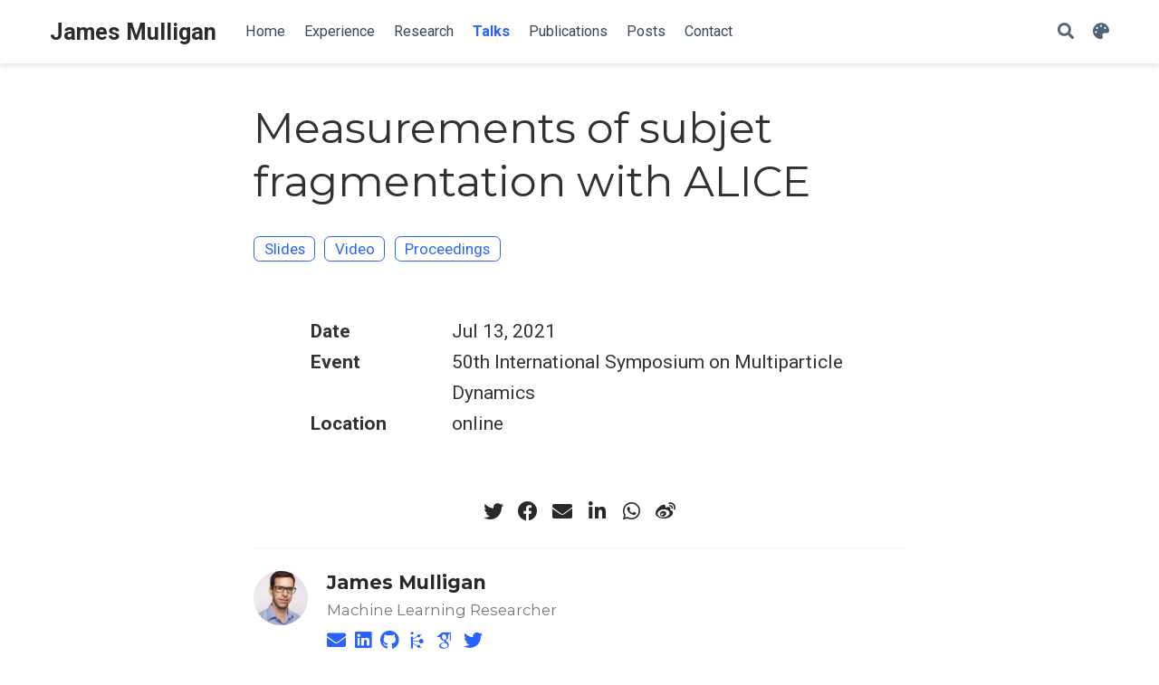

--- FILE ---
content_type: text/html; charset=UTF-8
request_url: https://www.jamesdmulligan.com/talk/2021-ismd/
body_size: 3996
content:
<!doctype html><html lang=en-us><head><meta charset=utf-8><meta name=viewport content="width=device-width,initial-scale=1"><meta http-equiv=x-ua-compatible content="IE=edge"><meta name=generator content="Source Themes Academic 4.8.0"><meta name=author content="James Mulligan"><meta name=description content="_50th  International  Symposium  on  Multiparticle  Dynamics_"><link rel=alternate hreflang=en-us href=https://www.jamesdmulligan.com/talk/2021-ismd/><meta name=theme-color content="#2962ff"><script src=/js/mathjax-config.js></script><link rel=stylesheet href=https://cdnjs.cloudflare.com/ajax/libs/academicons/1.8.6/css/academicons.min.css integrity="sha256-uFVgMKfistnJAfoCUQigIl+JfUaP47GrRKjf6CTPVmw=" crossorigin=anonymous><link rel=stylesheet href=https://cdnjs.cloudflare.com/ajax/libs/font-awesome/5.14.0/css/all.min.css integrity="sha256-FMvZuGapsJLjouA6k7Eo2lusoAX9i0ShlWFG6qt7SLc=" crossorigin=anonymous><link rel=stylesheet href=https://cdnjs.cloudflare.com/ajax/libs/fancybox/3.5.7/jquery.fancybox.min.css integrity="sha256-Vzbj7sDDS/woiFS3uNKo8eIuni59rjyNGtXfstRzStA=" crossorigin=anonymous><link rel=stylesheet href=https://cdnjs.cloudflare.com/ajax/libs/highlight.js/10.1.2/styles/github.min.css crossorigin=anonymous title=hl-light><link rel=stylesheet href=https://cdnjs.cloudflare.com/ajax/libs/highlight.js/10.1.2/styles/dracula.min.css crossorigin=anonymous title=hl-dark disabled><link rel=stylesheet href=https://cdnjs.cloudflare.com/ajax/libs/leaflet/1.5.1/leaflet.css integrity="sha256-SHMGCYmST46SoyGgo4YR/9AlK1vf3ff84Aq9yK4hdqM=" crossorigin=anonymous><script src=https://cdnjs.cloudflare.com/ajax/libs/lazysizes/5.1.2/lazysizes.min.js integrity="sha256-Md1qLToewPeKjfAHU1zyPwOutccPAm5tahnaw7Osw0A=" crossorigin=anonymous async></script><script src=https://cdn.jsdelivr.net/npm/mathjax@3/es5/tex-chtml.js integrity crossorigin=anonymous async></script><link rel=stylesheet href="https://fonts.googleapis.com/css?family=Montserrat:400,700%7CRoboto:400,400italic,700%7CRoboto+Mono&display=swap"><link rel=stylesheet href=/css/academic.min.76228634becae4231dc3fb83297fb8bd.css><link rel=manifest href=/index.webmanifest><link rel=icon type=image/png href=/images/icon_hu0b7a4cb9992c9ac0e91bd28ffd38dd00_9727_32x32_fill_lanczos_center_2.png><link rel=apple-touch-icon type=image/png href=/images/icon_hu0b7a4cb9992c9ac0e91bd28ffd38dd00_9727_192x192_fill_lanczos_center_2.png><link rel=canonical href=https://www.jamesdmulligan.com/talk/2021-ismd/><meta property="twitter:card" content="summary"><meta property="twitter:site" content="@jamesdmulligan"><meta property="twitter:creator" content="@jamesdmulligan"><meta property="og:site_name" content="James Mulligan"><meta property="og:url" content="https://www.jamesdmulligan.com/talk/2021-ismd/"><meta property="og:title" content="Measurements of subjet fragmentation with ALICE | James Mulligan"><meta property="og:description" content="_50th  International  Symposium  on  Multiparticle  Dynamics_"><meta property="og:image" content="https://www.jamesdmulligan.com/images/icon_hu0b7a4cb9992c9ac0e91bd28ffd38dd00_9727_512x512_fill_lanczos_center_2.png"><meta property="twitter:image" content="https://www.jamesdmulligan.com/images/icon_hu0b7a4cb9992c9ac0e91bd28ffd38dd00_9727_512x512_fill_lanczos_center_2.png"><meta property="og:locale" content="en-us"><meta property="article:published_time" content="2021-07-13T00:00:00+00:00"><meta property="article:modified_time" content="2021-12-04T10:23:01-08:00"><script type=application/ld+json>{"@context":"https://schema.org","@type":"Event","mainEntityOfPage":{"@type":"WebPage","@id":"https://www.jamesdmulligan.com/talk/2021-ismd/"},"name":"Measurements of subjet fragmentation with ALICE","location":{"@type":"Place","name":"online"},"startDate":"2021-07-13T00:00:00Z","performer":{"@type":"Person","name":"James Mulligan"},"description":"_50th  International  Symposium  on  Multiparticle  Dynamics_"}</script><title>Measurements of subjet fragmentation with ALICE | James Mulligan</title></head><body id=top data-spy=scroll data-offset=70 data-target=#TableOfContents><script>window.staDarkLightChooser=true;</script><script>const isSiteThemeDark=false;</script><script src=/js/load-theme.js></script><aside class=search-results id=search><div class=container><section class=search-header><div class="row no-gutters justify-content-between mb-3"><div class=col-6><h1>Search</h1></div><div class="col-6 col-search-close"><a class=js-search href=#><i class="fas fa-times-circle text-muted" aria-hidden=true></i></a></div></div><div id=search-box><input name=q id=search-query placeholder=Search... autocapitalize=off autocomplete=off autocorrect=off spellcheck=false type=search class=form-control></div></section><section class=section-search-results><div id=search-hits></div></section></div></aside><nav class="navbar navbar-expand-lg navbar-light compensate-for-scrollbar" id=navbar-main><div class=container><div class="d-none d-lg-inline-flex"><a class=navbar-brand href=/>James Mulligan</a></div><button type=button class=navbar-toggler data-toggle=collapse data-target=#navbar-content aria-controls=navbar aria-expanded=false aria-label="Toggle navigation">
<span><i class="fas fa-bars"></i></span></button><div class="navbar-brand-mobile-wrapper d-inline-flex d-lg-none"><a class=navbar-brand href=/>James Mulligan</a></div><div class="navbar-collapse main-menu-item collapse justify-content-start" id=navbar-content><ul class="navbar-nav d-md-inline-flex"><li class=nav-item><a class=nav-link href=/#about><span>Home</span></a></li><li class=nav-item><a class=nav-link href=/#experience><span>Experience</span></a></li><li class=nav-item><a class=nav-link href=/#projects><span>Research</span></a></li><li class=nav-item><a class="nav-link active" href=/talk/><span>Talks</span></a></li><li class=nav-item><a class=nav-link href=/publication/><span>Publications</span></a></li><li class=nav-item><a class=nav-link href=/post/><span>Posts</span></a></li><li class=nav-item><a class=nav-link href=/#contact><span>Contact</span></a></li></ul></div><ul class="nav-icons navbar-nav flex-row ml-auto d-flex pl-md-2"><li class=nav-item><a class="nav-link js-search" href=# aria-label=Search><i class="fas fa-search" aria-hidden=true></i></a></li><li class="nav-item dropdown theme-dropdown"><a href=# class="nav-link js-theme-selector" data-toggle=dropdown aria-haspopup=true><i class="fas fa-palette" aria-hidden=true></i></a><div class=dropdown-menu><a href=# class="dropdown-item js-set-theme-light"><span>Light</span></a>
<a href=# class="dropdown-item js-set-theme-dark"><span>Dark</span></a>
<a href=# class="dropdown-item js-set-theme-auto"><span>Automatic</span></a></div></li></ul></div></nav><div class=pub><div class="article-container pt-3"><h1>Measurements of subjet fragmentation with ALICE</h1><div class=article-metadata></div><div class="btn-links mb-3"><a class="btn btn-outline-primary my-1 mr-1" href=https://indico.cern.ch/event/848680/contributions/4434208/attachments/2280584/3874753/20210712_Mulligan_ISMD.pdf target=_blank rel=noopener>Slides</a>
<a class="btn btn-outline-primary my-1 mr-1" href=https://indico.cern.ch/event/848680/contributions/4434208/attachments/2280584/3874754/20210712_Mulligan_Recording.mp4 target=_blank rel=noopener>Video</a>
<a class="btn btn-outline-primary my-1 mr-1" href=https://inspirehep.net/literature/1955680 target=_blank rel=noopener>Proceedings</a></div></div><div class=article-container><br><div class=row><div class=col-md-1></div><div class=col-md-10><div class=row><div class="col-12 col-md-3 pub-row-heading">Date</div><div class="col-12 col-md-9">Jul 13, 2021</div></div></div><div class=col-md-1></div></div><div class="d-md-none space-below"></div><div class=row><div class=col-md-1></div><div class=col-md-10><div class=row><div class="col-12 col-md-3 pub-row-heading">Event</div><div class="col-12 col-md-9">50th International Symposium on Multiparticle Dynamics</div></div></div><div class=col-md-1></div></div><div class="d-md-none space-below"></div><div class=row><div class=col-md-1></div><div class=col-md-10><div class=row><div class="col-12 col-md-3 pub-row-heading">Location</div><div class="col-12 col-md-9">online</div></div></div><div class=col-md-1></div></div><div class="d-md-none space-below"></div><div class=space-below></div><div class=article-style></div><div class=share-box aria-hidden=true><ul class=share><li><a href="https://twitter.com/intent/tweet?url=https://www.jamesdmulligan.com/talk/2021-ismd/&text=Measurements%20of%20subjet%20fragmentation%20with%20ALICE" target=_blank rel=noopener class=share-btn-twitter><i class="fab fa-twitter"></i></a></li><li><a href="https://www.facebook.com/sharer.php?u=https://www.jamesdmulligan.com/talk/2021-ismd/&t=Measurements%20of%20subjet%20fragmentation%20with%20ALICE" target=_blank rel=noopener class=share-btn-facebook><i class="fab fa-facebook"></i></a></li><li><a href="mailto:?subject=Measurements%20of%20subjet%20fragmentation%20with%20ALICE&body=https://www.jamesdmulligan.com/talk/2021-ismd/" target=_blank rel=noopener class=share-btn-email><i class="fas fa-envelope"></i></a></li><li><a href="https://www.linkedin.com/shareArticle?url=https://www.jamesdmulligan.com/talk/2021-ismd/&title=Measurements%20of%20subjet%20fragmentation%20with%20ALICE" target=_blank rel=noopener class=share-btn-linkedin><i class="fab fa-linkedin-in"></i></a></li><li><a href="whatsapp://send?text=Measurements%20of%20subjet%20fragmentation%20with%20ALICE%20https://www.jamesdmulligan.com/talk/2021-ismd/" target=_blank rel=noopener class=share-btn-whatsapp><i class="fab fa-whatsapp"></i></a></li><li><a href="https://service.weibo.com/share/share.php?url=https://www.jamesdmulligan.com/talk/2021-ismd/&title=Measurements%20of%20subjet%20fragmentation%20with%20ALICE" target=_blank rel=noopener class=share-btn-weibo><i class="fab fa-weibo"></i></a></li></ul></div><div class="media author-card content-widget-hr"><img class="avatar mr-3 avatar-circle" src=/author/james-mulligan/avatar_hu0ec5eea712c5c3fca3eb16558d27d389_682962_270x270_fill_q90_lanczos_center.jpg alt="James Mulligan"><div class=media-body><h5 class=card-title><a href=https://www.jamesdmulligan.com>James Mulligan</a></h5><h6 class=card-subtitle>Machine Learning Researcher</h6><ul class=network-icon aria-hidden=true><li><a href=/#contact><i class="fas fa-envelope"></i></a></li><li><a href=https://www.linkedin.com/in/jamesdmulligan/ target=_blank rel=noopener><i class="fab fa-linkedin"></i></a></li><li><a href=https://github.com/jdmulligan target=_blank rel=noopener><i class="fab fa-github"></i></a></li><li><a href=https://inspirehep.net/authors/1343719 target=_blank rel=noopener><i class="ai ai-inspire"></i></a></li><li><a href="https://scholar.google.com/citations?user=-t1RSI4AAAAJ" target=_blank rel=noopener><i class="ai ai-google-scholar"></i></a></li><li><a href=https://twitter.com/jamesdmulligan target=_blank rel=noopener><i class="fab fa-twitter"></i></a></li></ul></div></div></div></div><script src=https://cdnjs.cloudflare.com/ajax/libs/jquery/3.5.1/jquery.min.js integrity="sha256-9/aliU8dGd2tb6OSsuzixeV4y/faTqgFtohetphbbj0=" crossorigin=anonymous></script><script src=https://cdnjs.cloudflare.com/ajax/libs/jquery.imagesloaded/4.1.4/imagesloaded.pkgd.min.js integrity="sha256-lqvxZrPLtfffUl2G/e7szqSvPBILGbwmsGE1MKlOi0Q=" crossorigin=anonymous></script><script src=https://cdnjs.cloudflare.com/ajax/libs/jquery.isotope/3.0.6/isotope.pkgd.min.js integrity="sha256-CBrpuqrMhXwcLLUd5tvQ4euBHCdh7wGlDfNz8vbu/iI=" crossorigin=anonymous></script><script src=https://cdnjs.cloudflare.com/ajax/libs/fancybox/3.5.7/jquery.fancybox.min.js integrity="sha256-yt2kYMy0w8AbtF89WXb2P1rfjcP/HTHLT7097U8Y5b8=" crossorigin=anonymous></script><script src=https://cdnjs.cloudflare.com/ajax/libs/instant.page/5.1.0/instantpage.min.js integrity="sha512-1+qUtKoh9XZW7j+6LhRMAyOrgSQKenQ4mluTR+cvxXjP1Z54RxZuzstR/H9kgPXQsVB8IW7DMDFUJpzLjvhGSQ==" crossorigin=anonymous></script><script src=https://cdnjs.cloudflare.com/ajax/libs/highlight.js/10.1.2/highlight.min.js integrity="sha512-7t8APmYpzEsZP7CYoA7RfMPV9Bb+PJHa9x2WiUnDXZx3XHveuyWUtvNOexhkierl5flZ3tr92dP1mMS+SGlD+A==" crossorigin=anonymous></script><script src=https://cdnjs.cloudflare.com/ajax/libs/highlight.js/10.1.2/languages/r.min.js></script><script src=https://cdnjs.cloudflare.com/ajax/libs/leaflet/1.5.1/leaflet.js integrity="sha256-EErZamuLefUnbMBQbsEqu1USa+btR2oIlCpBJbyD4/g=" crossorigin=anonymous></script><script>const code_highlighting=true;</script><script>const search_config={"indexURI":"/index.json","minLength":1,"threshold":0.3};const i18n={"no_results":"No results found","placeholder":"Search...","results":"results found"};const content_type={'post':"Posts",'project':"Projects",'publication':"Publications",'talk':"Talks",'slides':"Slides"};</script><script id=search-hit-fuse-template type=text/x-template>
      <div class="search-hit" id="summary-{{key}}">
      <div class="search-hit-content">
        <div class="search-hit-name">
          <a href="{{relpermalink}}">{{title}}</a>
          <div class="article-metadata search-hit-type">{{type}}</div>
          <p class="search-hit-description">{{snippet}}</p>
        </div>
      </div>
      </div>
    </script><script src=https://cdnjs.cloudflare.com/ajax/libs/fuse.js/3.2.1/fuse.min.js integrity="sha256-VzgmKYmhsGNNN4Ph1kMW+BjoYJM2jV5i4IlFoeZA9XI=" crossorigin=anonymous></script><script src=https://cdnjs.cloudflare.com/ajax/libs/mark.js/8.11.1/jquery.mark.min.js integrity="sha256-4HLtjeVgH0eIB3aZ9mLYF6E8oU5chNdjU6p6rrXpl9U=" crossorigin=anonymous></script><script src=/js/academic.min.3b2b658c61ebd725bd5fc606c89fe44c.js></script><div class=container><footer class=site-footer><p class=powered-by>© James Mulligan 2025</p><p class=powered-by>Published with
<a href=https://sourcethemes.com/academic/ target=_blank rel=noopener>Academic Website Builder</a>
<span class=float-right aria-hidden=true><a href=# class=back-to-top><span class=button_icon><i class="fas fa-chevron-up fa-2x"></i></span></a></span></p></footer></div><div id=modal class="modal fade" role=dialog><div class=modal-dialog><div class=modal-content><div class=modal-header><h5 class=modal-title>Cite</h5><button type=button class=close data-dismiss=modal aria-label=Close>
<span aria-hidden=true>&#215;</span></button></div><div class=modal-body><pre><code class="tex hljs"></code></pre></div><div class=modal-footer><a class="btn btn-outline-primary my-1 js-copy-cite" href=# target=_blank><i class="fas fa-copy"></i>Copy</a>
<a class="btn btn-outline-primary my-1 js-download-cite" href=# target=_blank><i class="fas fa-download"></i>Download</a><div id=modal-error></div></div></div></div></div></body></html>